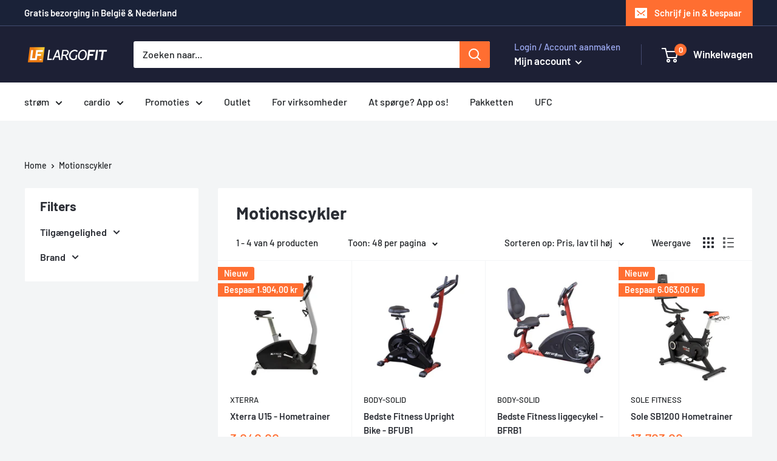

--- FILE ---
content_type: application/javascript
request_url: https://ecommplugins-trustboxsettings.trustpilot.com/largo-fit.myshopify.com.js?settings=1613740905538&shop=largo-fit.myshopify.com
body_size: 195
content:
const trustpilot_trustbox_settings = {"trustboxes":[],"activeTrustbox":0,"pageUrls":{"landing":"https://largo-fit.myshopify.com","category":"https://largo-fit.myshopify.com/collections/frontpage","product":"https://largo-fit.myshopify.com/products/100-oat-flour"}};
dispatchEvent(new CustomEvent('trustpilotTrustboxSettingsLoaded'));

--- FILE ---
content_type: text/javascript
request_url: https://largofit.dk/cdn/shop/t/6/assets/custom.js?v=102476495355921946141670546398
body_size: -773
content:
//# sourceMappingURL=/cdn/shop/t/6/assets/custom.js.map?v=102476495355921946141670546398
